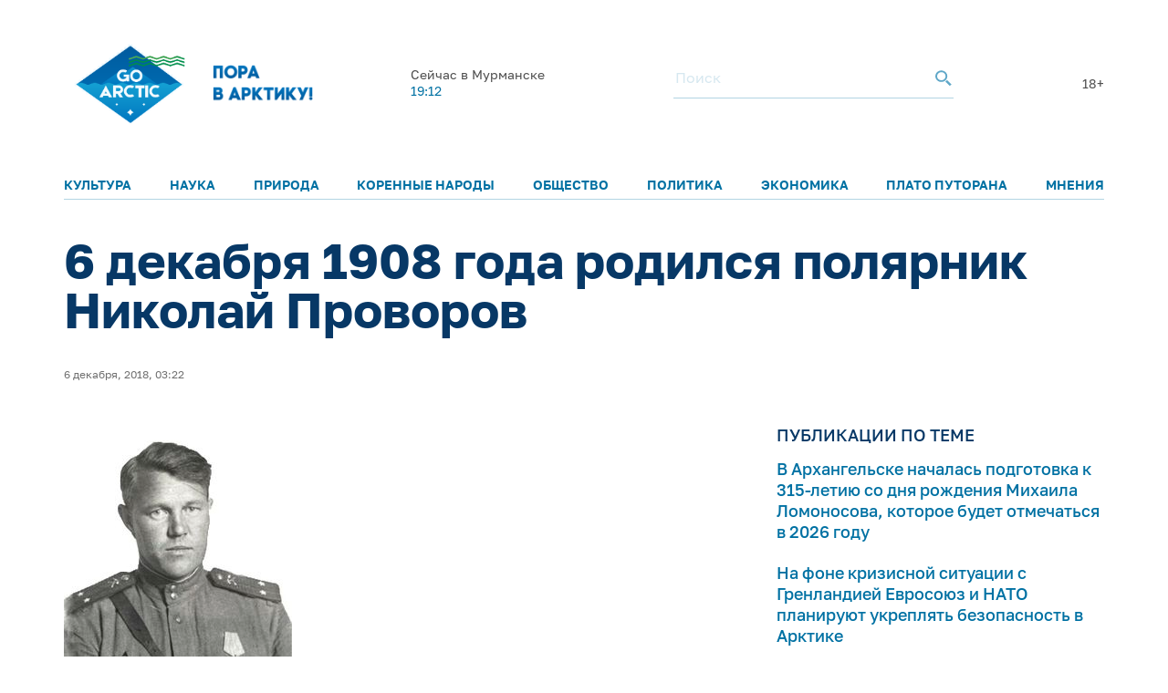

--- FILE ---
content_type: text/html; charset=UTF-8
request_url: https://goarctic.ru/news/6-dekabrya-1908-goda-rodilsya-polyarnik-nikolay-provorov/
body_size: 8538
content:
<!DOCTYPE html>
<html lang="ru">
	<head>
		<meta charset="utf-8">
		<title>6 декабря 1908 года родился полярник Николай Проворов – GoArctic.ru – Портал о развитии Арктики</title>
		<meta content="width=device-width, initial-scale=1.0, maximum-scale=1.0, user-scalable=no" name="viewport">

		<link href="https://fonts.googleapis.com/css?family=Roboto:300,300i,400,400i,500,500i,700,700i&amp;subset=cyrillic-ext" rel="stylesheet">
	
		        <script>window.yaContextCb=window.yaContextCb||[]</script>
        <script src="https://yandex.ru/ads/system/context.js" async></script>


        <link rel="icon" href="/img/favicon16.png" sizes="16x16">
        <link rel="icon" href="/img/favicon32.png" sizes="32x32">
        <link rel="icon" href="/img/favicon64.png" sizes="64x64">
        <script src="/common_v3/js/infinite-scroll.js"></script>
		
				
		<meta property="og:title" content="6 декабря 1908 года родился полярник Николай Проворов – GoArctic.ru – Портал о развитии Арктики">
		<meta property="og:description" content="GoArctic.ru — российский портал о жизни, работе, путешествии в Арктику">
		<meta property="og:type" content="website">
		<meta property="og:url" content="https://goarctic.ru">
		<meta property="og:image" content="https://goarctic.ru/upload/iblock/8dd/8ddc7ccff6e3f2c68be20429ddb0ba34.jpg">
		
		<meta name="twitter:card" content="summary_large_image">
		<meta name="twitter:url" content="http://goarctic.ru/news/6-dekabrya-1908-goda-rodilsya-polyarnik-nikolay-provorov/">
		<meta name="twitter:title" content="6 декабря 1908 года родился полярник Николай Проворов – GoArctic.ru – Портал о развитии Арктики">
		<meta name="twitter:description" content="GoArctic.ru — российский портал о жизни, работе, путешествии в Арктику">
		<meta name="twitter:image" content="https://goarctic.ru/upload/iblock/8dd/8ddc7ccff6e3f2c68be20429ddb0ba34.jpg">
		<meta property="fb:app_id" content="992845954907683">
		
		<meta name="yandex-verification" content="ed014ffd8dbaf338">
		
		<meta http-equiv="Content-Type" content="text/html; charset=UTF-8" />
<meta name="robots" content="index, follow" />
<meta name="keywords" content="Развитие Арктики, информация об Арктике" />
<meta name="description" content="GoArctic.ru — российский портал о жизни, работе, путешествии в Арктику" />
<link href="/local/templates/garc_materials_v3/components/bitrix/news/materials/bitrix/news.detail/.default/style.css?1675677957189" type="text/css"  rel="stylesheet" />
<link href="/local/templates/garc_materials_v3/components/bitrix/news.list/small_in_detail_v2/style.css?1647507069150" type="text/css"  rel="stylesheet" />
<link href="/local/templates/garc_materials_v3/components/bitrix/system.pagenavigation/.default/style.css?1648197702121" type="text/css"  rel="stylesheet" />
<link href="/local/templates/.default/components/bitrix/news.list/header_pogoda_v3/style.css?164794566874" type="text/css"  rel="stylesheet" />
<link href="/common_v3/css/header.css?16484681445691" type="text/css"  data-template-style="true"  rel="stylesheet" />
<link href="/common_v3/css/mailing.css?16481944423171" type="text/css"  data-template-style="true"  rel="stylesheet" />
<link href="/common_v3/css/footer.css?16481948893001" type="text/css"  data-template-style="true"  rel="stylesheet" />
<link href="/common_v2/css/normalize.css?15950054877627" type="text/css"  data-template-style="true"  rel="stylesheet" />
<link href="/common_v2/css/fonts.css?15950054872177" type="text/css"  data-template-style="true"  rel="stylesheet" />
<link href="/common_v2/css/grid.css?159500548712119" type="text/css"  data-template-style="true"  rel="stylesheet" />
<link href="/common_v2/css/jquery.fancybox.css?15950054872853" type="text/css"  data-template-style="true"  rel="stylesheet" />
<link href="/common_v2/css/jquery.mCustomScrollbar.css?159500548754265" type="text/css"  data-template-style="true"  rel="stylesheet" />
<link href="/common_v2/css/effects.css?1595005487439" type="text/css"  data-template-style="true"  rel="stylesheet" />
<link href="/common_v2/css/style.css?172726633446418" type="text/css"  data-template-style="true"  rel="stylesheet" />
<link href="/common_v2/css/responsive.css?164327855615268" type="text/css"  data-template-style="true"  rel="stylesheet" />
<link href="/local/templates/garc_materials_v3/styles.css?16487959111159" type="text/css"  data-template-style="true"  rel="stylesheet" />
<script src="/common_v3/js/vendor.js?1647842665376456"></script>
<script src="/common_v3/js/main.js?164784266512437"></script>
<script src="/local/templates/garc_materials_v3/components/bitrix/news/materials/bitrix/news.detail/.default/script.js?17010718261381"></script>

        <!-- Global site tag (gtag.js) - Google Analytics -->
        <script async src="https://www.googletagmanager.com/gtag/js?id=G-Z915BMBQHJ"></script>
        <script>
            window.dataLayer = window.dataLayer || [];
            function gtag(){dataLayer.push(arguments);}
            gtag('js', new Date());

            gtag('config', 'G-Z915BMBQHJ');
        </script>


        <!-- <script src="http://api-maps.yandex.ru/2.1/?lang=ru_RU" type="text/javascript"></script> -->
	</head>
	<body class="page-main">
    <!-- Yandex.Metrika counter -->
    <script type="text/javascript" >
        (function(m,e,t,r,i,k,a){m[i]=m[i]||function(){(m[i].a=m[i].a||[]).push(arguments)};
            m[i].l=1*new Date();
            for (var j = 0; j < document.scripts.length; j++) {if (document.scripts[j].src === r) { return; }}
            k=e.createElement(t),a=e.getElementsByTagName(t)[0],k.async=1,k.src=r,a.parentNode.insertBefore(k,a)})
        (window, document, "script", "https://mc.yandex.ru/metrika/tag.js", "ym");

        ym(47544787, "init", {
            clickmap:true,
            trackLinks:true,
            accurateTrackBounce:true,
            webvisor:true
        });
    </script>
    <noscript><div><img src="https://mc.yandex.ru/watch/47544787" style="position:absolute; left:-9999px;" alt="" /></div></noscript>
    <!-- /Yandex.Metrika counter -->

		<div id="panel">
					</div>
		<header class="header">
			<div class="container">
				<div class="header__top">
					<div class="header__top-images">
	<a  style="margin-top: 7px;" class="header__logo_new header__logo" href="/">
		<img style="width: 100%;
  max-width: 133px;" src="/img/one.png" alt="Логотип goarctic.ru">
	</a>
	<a class="header__logo" href="http://porarctic.ru" target="_blank"style="display:flex;">
		<img src="/img/left1.png"style="object-fit: contain;max-width: 110px" alt="Логотип Проектного офиса развития Арктики">
	</a>
</div>
<style>
    @media (max-width: 950px) {
        .header__logo_new{
            min-width: 75px;
        }
        .header__top{
            margin-bottom: 0;
        }
        .header{
            padding-top: 0;
        }
        main {
            margin-top: 120px !important;
        }
    }
    @media (max-width: 450px) {
     .header__logo_new{
         min-width: 75px;
     }
        .header__top{
            margin-bottom: 0;
        }
        main {
            margin-top: 110px !important;
        }
    }


</style>					<div class="header__top-info" id="informer-top">
						<!--'start_frame_cache_informer-top'-->													<div class="header__weather _desc-vis" id="bx_3218110189_">
	<p>Сейчас в Мурманске</p>
	<div class="header__weather-info">
					<span>19:12</span>
		
	</div>
</div>													<!--'end_frame_cache_informer-top'-->						<div class="header__search _desc-vis">
	<form action="/search/index.php">
		<input type="text" name="q" placeholder="Поиск">
		<button type="submit">
			<svg class="icon icon-search ">
				<use xlink:href="/common_v3/images/sprites.svg#search"></use>
			</svg>
		</button>
	</form>
</div>						<span class="header-text">18+</span>						<div class="header__burger _mobile-vis js-menu-open">
							<svg class="icon icon-burger">
								<use xlink:href="/common_v3/images/sprites.svg#burger"></use>
							</svg>
						</div>
					</div>
				</div>
				<div class="header__menu js-menu">
	<div class="header__menu-close _mobile-vis js-menu-close">
		<svg class="icon icon-close ">
			<use xlink:href="/common_v3/images/sprites.svg#close"></use>
		</svg>
	</div>
	<div class="header__menu-inner" id="informer-top-mobile">
		<ul class="header__menu-list">
							
				<li>
					<a href="/kultura/">Культура</a>
				</li>
							
				<li>
					<a href="/nauka/">Наука</a>
				</li>
							
				<li>
					<a href="/priroda/">Природа</a>
				</li>
							
				<li>
					<a href="/korennye-narody-severa/">Коренные народы</a>
				</li>
							
				<li>
					<a href="/society/">Общество</a>
				</li>
							
				<li>
					<a href="/politics/">Политика</a>
				</li>
							
				<li>
					<a href="/work/">Экономика</a>
				</li>
							
				<li>
					<a href="/news/?rubrica=164542">Плато Путорана</a>
				</li>
							
				<li>
					<a href="/opinions/">Мнения</a>
				</li>
					</ul>
		<!--'start_frame_cache_informer-top-mobile'-->				<div class="header__weather _mobile-vis" id="bx_651765591_">
	<p>Сейчас в Мурманске</p>
	<div class="header__weather-info">
					<span>19:12</span>
				<span> ˚С</span>
			</div>
</div>				<!--'end_frame_cache_informer-top-mobile'-->        <div class="header__search _mobile-vis">
	<form action="/search/index.php">
		<input type="text" name="q" placeholder="Поиск">
		<button type="submit">
			<svg class="icon icon-search ">
				<use xlink:href="/common_v3/images/sprites.svg#search"></use>
			</svg>
		</button>
	</form>
</div>	</div>
</div>			</div>
		</header>
		<main><div class="post-card">
<div class="post-ajax-card">
    <div class="post-card__part post-card__part_1">
        <div class="cnt post-card__part-cnt">
            <h1>
                6 декабря 1908 года родился полярник Николай Проворов            </h1>
            <h2>
                            </h2>
            <div class="post-card__bar">
                <div class="post-card__grid post-card__grid_1">
                                                        </div>

                <div class="post-card__grid post-card__grid_2">
                    <div class="post-card__grid-item">
                                                    <div class="author-mini author-mini_type-1 post-card__author">
                                <div class="author-mini__data">
                                    <div class="author-mini__text">
                                        6 декабря, 2018, 03:22                                    </div>
                                </div>
                            </div>
                                            </div>
<!--                    -->                                    </div>
            </div>
        </div>
    </div>
    <div class="post-card__part post-card__part_2">
        <div class="cnt post-card__part-cnt">
            <div class="post-card__grid post-card__grid_3">
                <div class="post-card__grid-item post-card__grid-item_1">
                    <div class="post-card__text">
                        <div class="picture post-card__picture" itemscope itemtype="http://schema.org/ImageObject">
                            <img src="/upload/iblock/8dd/8ddc7ccff6e3f2c68be20429ddb0ba34.jpg"
                                 alt="6 декабря 1908 года родился полярник Николай Проворов"
                                 title="6 декабря 1908 года родился полярник Николай Проворов" itemprop="contentUrl"/>
                            <meta itemprop="name" content="6 декабря 1908 года родился полярник Николай Проворов">
                                                    </div>

                        <p>
	<b>Арктический календарь</b>
</p>
<p>
	 Николай Васильевич Проворов (1908-1994) окончил географический факультет Ленинградского университета. С 1934 по 1939 работал в Научно-исследовательском институте полярного земледелия, животноводства и промыслового хозяйства. Ходил в экспедиции на ледокольных пароходах «Садко», «Георгий Седов» и «Малыгин». Зоолог Беломорской зверобойной экспедиции в арктическом научно-исследовательском институте Главного управления Северного морского пути. Участник и руководитель Арктических научных экспедиций в сложнейших условиях зимовки на полярных станциях. Выдающийся охотовед и зоолог. Директор и основатель Западного филиала Всесоюзного научно-исследовательского института охотничьего хозяйства и звероводства имени Б.М. Житкова.
</p>                    </div>
<!--                    -->                </div>
                                    <div class="post-card__grid-item post-card__grid-item_2">
                        <div class="post-card__grid-item-inner area-tooltips">
                                                        <div class="links post-card__links-relative">
	<div class="links__head">
		<div class="title-a links__title">
			публикации по теме
		</div>
	</div>
	<div class="links__list">
								<div class="links__item" id="bx_1373509569_247580">
				<a href="/kultura/v-arkhangelske-nachalas-podgotovka-k-315-letiyu-so-dnya-rozhdeniya-mikhaila-lomonosova-kotoroe-budet/" class="links__link">
					В Архангельске началась подготовка к 315-летию со дня рождения Михаила Ломоносова, которое будет отмечаться в 2026 году				</a>
			</div>
								<div class="links__item" id="bx_1373509569_247579">
				<a href="/politics/na-fone-krizisnoy-situatsii-s-grenlandiey-evrosoyuz-i-nato-planiruyut-ukreplyat-bezopasnost-v-arktik/" class="links__link">
					На фоне кризисной ситуации с Гренландией Евросоюз и НАТО планируют  укреплять безопасность в Арктике				</a>
			</div>
								<div class="links__item" id="bx_1373509569_247578">
				<a href="/society/tri-proekta-iz-arkticheskikh-regionov-stali-pobeditelyami-premii-kommunikatsionnykh-praktik-v-oblast/" class="links__link">
					Три проекта из арктических регионов стали победителями премии коммуникационных практик в области туризма «РУПОР»				</a>
			</div>
			</div>
</div>
                            
<div class="subscribe subscribe_1 post-card__subscribe">
	<form action="/about/subscr_edit.php" method="post" class="subscribe__form">
		<input type="hidden" name="sessid" id="sessid" value="ef7720544406086b14b63c2d4ea0e276" />					<input type="checkbox" name="RUB_ID[]" value="1"  checked style="display:none;" />
				<div class="subscribe__title">
			Лучшие материалы недели и обзоры новостей можно получать по электронной почте.
		</div>
		<div class="subscribe__fields">
			<div class="field-form subscribe__input input-validate">
				<input type="email" name="EMAIL" value="" placeholder="Электронная почта" class="field-form__input-text subscribe__input-text" data-required="true" data-validate-type="email"/>
			</div>
			<button type="submit" class="button-style-reset button-b subscribe__button-submit" name="Save" value="Добавить">
				Подписаться
			</button>
		</div>
		<input type="hidden" name="PostAction" value="Add" />
		<input type="hidden" name="ID" value="" />
					</form>
	<div class="subscribe__result subscribe__result_success">
		Подписка оформлена, спасибо!
	</div>
</div>
                            <div id="yandex_rtb_R-A-16081808-5" style="margin-top: 30px;"></div>
                            <script>
                                window.yaContextCb.push(() => {
                                    Ya.Context.AdvManager.render({
                                        "blockId": "R-A-16081808-5",
                                        "renderTo": "yandex_rtb_R-A-16081808-5"
                                    })
                                })
                            </script>

                        </div>
                    </div>
                            </div>
            <!-- Yandex.RTB R-A-16081808-4 -->
            <div id="yandex_rtb_R-A-16081808-4"style="margin-top: 50px;"></div>
            <script>
                window.yaContextCb.push(() => {
                    Ya.Context.AdvManager.render({
                        "blockId": "R-A-16081808-4",
                        "renderTo": "yandex_rtb_R-A-16081808-4"
                    })
                })
            </script>

                                        	<div class="posts post-card__posts-relative">
		<div class="posts__head">
			<div class="title-a posts__title">
				далее в рубрике
			</div>
		</div>
		<div class="posts__grid posts__grid_1">
												<div class="posts__grid-item posts__grid-item_sm-x-12" id="bx_3485106786_247503">
						<a href="/news/v-tsentre-sovremennogo-iskusstva-murmanska-otkrylas-vystavka-keramiki/" class="post-mini">
														<div class="post-mini__picture" style="background-image: url('/upload/iblock/b4b/8j4mvfrdx41ci48fhvir0ul12wa29imw.jpeg');"></div>
							<div class="post-mini__data">
								<div class="post-mini__title">
									В Центре современного искусства Мурманска открылась выставка керамики								</div>
								<div class="post-mini__text">
																			Особенность её в том, что выставка – инклюзивная									 
								</div>

								<div class="post-mini__grid post-mini__grid_1">
									<div class="post-mini__grid-item post-mini__grid-item_1">
																			</div>
									<div class="post-mini__grid-item post-mini__grid-item_2">
																			</div>
								</div>
							</div>
						</a>
					</div>
												<div class="posts__grid-item posts__grid-item_sm-x-12" id="bx_3485106786_247490">
						<a href="/news/vystavka-energiya-atoma-otkrylas-v-rossiyskom-gosudarstvennom-muzee-arktiki-i-antarktiki-/" class="post-mini">
														<div class="post-mini__picture" style="background-image: url('/upload/iblock/146/1d5q5937a3s4gcfmpojhwe5pxh9ofwg4.jpg');"></div>
							<div class="post-mini__data">
								<div class="post-mini__title">
									Выставка «Энергия атома» открылась в Российском государственном музее Арктики и Антарктики 								</div>
								<div class="post-mini__text">
																			В организации выставки приняли участие «Росатом», «Атомфлот», «Балтийский завод» и другие флагманы отечественной атомной и судостроительной промышленности									 
								</div>

								<div class="post-mini__grid post-mini__grid_1">
									<div class="post-mini__grid-item post-mini__grid-item_1">
																			</div>
									<div class="post-mini__grid-item post-mini__grid-item_2">
																			</div>
								</div>
							</div>
						</a>
					</div>
												<div class="posts__grid-item posts__grid-item_sm-x-12" id="bx_3485106786_247431">
						<a href="/news/kniga-kolguev-puteshestvie-na-krylyakh-vremeni-predstavlena-v-naryan-mare/" class="post-mini">
														<div class="post-mini__picture" style="background-image: url('/upload/iblock/1a2/sstwy5420b94jmo989ircl2jfnljbcuf.jpg');"></div>
							<div class="post-mini__data">
								<div class="post-mini__title">
									Книга «Колгуев. Путешествие на крыльях времени» представлена в Нарьян-Маре								</div>
								<div class="post-mini__text">
																			Уроженка острова Юлия Ледкова работала над ней шесть лет									 
								</div>

								<div class="post-mini__grid post-mini__grid_1">
									<div class="post-mini__grid-item post-mini__grid-item_1">
																			</div>
									<div class="post-mini__grid-item post-mini__grid-item_2">
																			</div>
								</div>
							</div>
						</a>
					</div>
					</div>
	</div>

                    </div>
    </div>
            <a class="pagination__next" href="/news/v-tsentre-sovremennogo-iskusstva-murmanska-otkrylas-vystavka-keramiki/" style="display: none;">Next</a>

</div>

<script type="application/ld+json">
{
	"@context": "http://schema.org",
	"@type": "Article",
	"headline": "6 декабря 1908 года родился полярник Николай Проворов",
	"datePublished": "1970-01-01",
	"description": "GoArctic.ru — российский портал о жизни, работе, путешествии в Арктику",
	"image": [
		"https://goarctic.ru/upload/iblock/8dd/8ddc7ccff6e3f2c68be20429ddb0ba34.jpg"
	],
	"author": {
		"@type": "Person",
		"name": ""
	},
	"publisher": {
		"@type": "Organization",
		"name": "Go Arctic",
		"logo": {
			"@type": "ImageObject",
			"url": "https://goarctic.ru/common_v2/img/logo.png"
		}
	}
}

</script>

</div>
<div class="page-load-status">
    <img src="/common_v3/images/svg/745.svg">
</div>
<style>
    .post-card__social-links-share{
        margin-bottom: 30px;
    }
</style><br>		</main>
		<footer class="footer">
			<div class="container">
				<div class="footer__row">
					<div class="footer__main">
						<div class="footer__logo">
 <img alt="Логотип goarctic.ru" src="/common_v3/images/svg/go_logo.png"style="max-width: 150px;">
</div>						<div class="footer__mailing">
    <p>Наша рассылка: лучшие материалы недели и&nbsp;обзоры новостей</p>

    <style>
        .grecaptcha-badge{
            display: none!important;
        }
    </style>
    <script src="https://www.google.com/recaptcha/enterprise.js?render=6LdCCSopAAAAAEovHx-c3Fo5gJAvXloM6fW4kPMm" async></script>
    <script>

    </script>
    <form action="/about/subscr_edit.php"  class="form_subsribe" method="post">
        <input type="hidden" class="token" name="g_recaptcha_response">

        <input type="hidden" name="sessid" id="sessid_1" value="ef7720544406086b14b63c2d4ea0e276" />        <div class="mailing__input">
            <input type="text" name="EMAIL" value="" placeholder="Введите e-mail">
        </div>
        <div class="mailing__button">
            <button type="submit">Подписаться</button>
        </div>
    </form>
    <p>Подписываясь на&nbsp;рассылку вы&nbsp;соглашаетесь с&nbsp;нашей <a href="/partners/">политикой конфиденциальности</a> и<a target="_blank" href="/Политика в отношении обработки персональных данных.pdf"> политикой обработки персональных данных</a></p>
</div>

<script>

    $('.form_subsribe').on('submit',function (e){
        if ($('.token').val()=='') {
            e.preventDefault();
            grecaptcha.enterprise.ready(function () {
                grecaptcha.enterprise.execute('6LdCCSopAAAAAEovHx-c3Fo5gJAvXloM6fW4kPMm', {action: 'subscribe'}).then(
                    function (token) {
                        $('.token').val(token);
                        $('.form_subsribe').submit()
                    });
            });

            return false;

        }
    })


</script>						<div class="footer__soc">
							<ul>
	<li>
		<a href="https://vk.com/goarctic" target="_blank">
            <img src="/include/footer/vk.svg" alt=""style="max-width: 30px">

        </a>
	</li>
    <li>
        <a href="https://t.me/goarctic" target="_blank">
            <img src="/include/footer/tg.svg" alt=""style="max-width: 30px">

        </a>
    </li>
    <li>
        <a href="https://dzen.ru/goarctic" target="_blank">
            <img src="/include/footer/dzen.svg" alt=""style="max-width: 30px">

        </a>
    </li>
	<li>
		<a href="https://ok.ru/goarctic" target="_blank">
            <img src="/include/footer/ok.svg" alt=""style="max-width: 30px">

        </a>
	</li>
	<li>
		<a href="https://www.youtube.com/channel/UCJlgdj_QxqCrkws1rStuYRQ" target="_blank">
            <img src="/include/footer/yt.svg" alt=""style="max-width: 30px">

        </a>
	</li>
    <li>
		<a href="https://rutube.ru/channel/23904123/" target="_blank">
            <img src="/include/footer/rt.svg" alt=""style="max-width: 30px">
		</a>
	</li>


</ul>
<style>
    .footer__soc{
        margin-left: 0;
    }
</style>						</div>
					</div>
					<div class="footer__menu">
						<div class="footer__menu-col">
	<div class="footer__menu-title _mob-hide">О нас</div>
	<ul class="_mob-row">
								<li>
				<a href="/about/">О проекте</a>
			</li>
								<li>
				<a href="/experts/">Авторы</a>
			</li>
								<li>
				<a href="/partners/">Партнеры</a>
			</li>
			</ul>
</div>						<div class="footer__menu-col _mob-hide">
	<div class="footer__menu-title">Рубрики</div>
	<ul>
		
			<li class="active">
				<a href="/news/">Новости</a>
			</li>
		
			<li>
				<a href="/experts/aleksandr-stotskiy/">Арктика сегодня</a>
			</li>
		
			<li>
				<a href="/politics/">Политика</a>
			</li>
		
			<li>
				<a href="/work/">Экономика</a>
			</li>
		
			<li>
				<a href="/society/">Общество</a>
			</li>
		
			<li>
				<a href="/nauka-i-kultura/">Наука и культура</a>
			</li>
		
			<li>
				<a href="/priroda/">Природа</a>
			</li>
			</ul>
</div>							<div class="footer__menu-col">
	<div class="footer__menu-title">Проекты ПОРА</div>
	<ul>
								<li>
				<a href="https://porarctic.ru/ru/" target="_blank">Сайт ПОРА</a>
			</li>
								<li>
				<a href="https://polarindex.ru/" target="_blank">Полярный индекс</a>
			</li>
								<li>
				<a href="https://t.me/porarabota" target="_blank">Центр подходящей работы в Арктике</a>
			</li>
								<li>
				<a href="https://porarctic.ru/ru/projects/dk/" target="_blank">Дискуссионный клуб</a>
			</li>
								<li>
				<a href="https://vk.com/barentslab" target="_blank">Лаборатория устойчивого развития</a>
			</li>
								<li>
				<a href="https://стратегиянорильска.рф/" target="_blank">Стратегия Норильска</a>
			</li>
								<li>
				<a href="https://dieta.goarctic.ru/" target="_blank">Арктическая диета</a>
			</li>
								<li>
				<a href="https://strategy.arctic2035.ru/" target="_blank">Стратегия Арктика-2035</a>
			</li>
								<li>
				<a href="https://hraniteliarktiki.goarctic.ru/" target="_blank">Хранители Арктики</a>
			</li>
								<li>
				<a href="https://avolonter.ru/" target="_blank">Арктический волонтер</a>
			</li>
			</ul>
</div>						</div>
					<div class="footer__info">
						<div class="footer__logo">
	<a href="https://porarctic.ru" target="_blank">
		<img src="/common_v3/images/svg/pora_logo.svg" alt="Логотип Проектного офиса развития Арктики">
	</a>
</div>						<p>
	Регистрационный номер&nbsp;Эл&nbsp;№&nbsp;ФС&nbsp;77-81091 от&nbsp;08.06.2021.
</p>

<p>
Предложить материал для публикации – <a href="mailto:go@porarctic.ru">go@porarctic.ru</a>.
</p>

<p>
	 © 2026 <a href="https://porarctic.ru" target="_blank" class="copyright-link">Экспертный центр ПОРА</a>
</p>
<p>
	 Проектный офис развития Арктики создан для поддержки проектов развития Арктической зоны&nbsp;РФ.&nbsp;Мы&nbsp;реализуем программы по&nbsp;всей территории Арктики, поддерживаем молодых ученых и&nbsp;распространяем информацию о&nbsp;Крайнем Севере среди широкой аудитории.
</p>						<p>119049, Москва, ул. Коровий Вал, д.7, с.1<br>
Телефон редакции: <a href="tel:79250503377">+7 (925) 050-33-77</a></p>						<p>
 <a class="copyright-link" href="https://libercode.ru" target="_blank"> Поддержка сайта by LiberCode.ru</a>
</p>					</div>
				</div>
			</div>
            <style>
                .header__menu-list{
                    font-size: 14px;
                }
            </style>
		</footer>
        <!-- Yandex.RTB R-A-16081808-1 -->
        <script>
            window.yaContextCb.push(() => {
                Ya.Context.AdvManager.render({
                    "blockId": "R-A-16081808-1",
                    "type": "floorAd",
                    "platform": "desktop"
                })
            })
        </script>
        <!-- Yandex.RTB R-A-16081808-2 -->
        <script>
            window.yaContextCb.push(() => {
                Ya.Context.AdvManager.render({
                    "blockId": "R-A-16081808-2",
                    "type": "floorAd",
                    "platform": "touch"
                })
            })
        </script>

        </body>
</html>

--- FILE ---
content_type: text/html; charset=utf-8
request_url: https://www.google.com/recaptcha/enterprise/anchor?ar=1&k=6LdCCSopAAAAAEovHx-c3Fo5gJAvXloM6fW4kPMm&co=aHR0cHM6Ly9nb2FyY3RpYy5ydTo0NDM.&hl=en&v=PoyoqOPhxBO7pBk68S4YbpHZ&size=invisible&anchor-ms=20000&execute-ms=30000&cb=st1urd4nfcju
body_size: 48716
content:
<!DOCTYPE HTML><html dir="ltr" lang="en"><head><meta http-equiv="Content-Type" content="text/html; charset=UTF-8">
<meta http-equiv="X-UA-Compatible" content="IE=edge">
<title>reCAPTCHA</title>
<style type="text/css">
/* cyrillic-ext */
@font-face {
  font-family: 'Roboto';
  font-style: normal;
  font-weight: 400;
  font-stretch: 100%;
  src: url(//fonts.gstatic.com/s/roboto/v48/KFO7CnqEu92Fr1ME7kSn66aGLdTylUAMa3GUBHMdazTgWw.woff2) format('woff2');
  unicode-range: U+0460-052F, U+1C80-1C8A, U+20B4, U+2DE0-2DFF, U+A640-A69F, U+FE2E-FE2F;
}
/* cyrillic */
@font-face {
  font-family: 'Roboto';
  font-style: normal;
  font-weight: 400;
  font-stretch: 100%;
  src: url(//fonts.gstatic.com/s/roboto/v48/KFO7CnqEu92Fr1ME7kSn66aGLdTylUAMa3iUBHMdazTgWw.woff2) format('woff2');
  unicode-range: U+0301, U+0400-045F, U+0490-0491, U+04B0-04B1, U+2116;
}
/* greek-ext */
@font-face {
  font-family: 'Roboto';
  font-style: normal;
  font-weight: 400;
  font-stretch: 100%;
  src: url(//fonts.gstatic.com/s/roboto/v48/KFO7CnqEu92Fr1ME7kSn66aGLdTylUAMa3CUBHMdazTgWw.woff2) format('woff2');
  unicode-range: U+1F00-1FFF;
}
/* greek */
@font-face {
  font-family: 'Roboto';
  font-style: normal;
  font-weight: 400;
  font-stretch: 100%;
  src: url(//fonts.gstatic.com/s/roboto/v48/KFO7CnqEu92Fr1ME7kSn66aGLdTylUAMa3-UBHMdazTgWw.woff2) format('woff2');
  unicode-range: U+0370-0377, U+037A-037F, U+0384-038A, U+038C, U+038E-03A1, U+03A3-03FF;
}
/* math */
@font-face {
  font-family: 'Roboto';
  font-style: normal;
  font-weight: 400;
  font-stretch: 100%;
  src: url(//fonts.gstatic.com/s/roboto/v48/KFO7CnqEu92Fr1ME7kSn66aGLdTylUAMawCUBHMdazTgWw.woff2) format('woff2');
  unicode-range: U+0302-0303, U+0305, U+0307-0308, U+0310, U+0312, U+0315, U+031A, U+0326-0327, U+032C, U+032F-0330, U+0332-0333, U+0338, U+033A, U+0346, U+034D, U+0391-03A1, U+03A3-03A9, U+03B1-03C9, U+03D1, U+03D5-03D6, U+03F0-03F1, U+03F4-03F5, U+2016-2017, U+2034-2038, U+203C, U+2040, U+2043, U+2047, U+2050, U+2057, U+205F, U+2070-2071, U+2074-208E, U+2090-209C, U+20D0-20DC, U+20E1, U+20E5-20EF, U+2100-2112, U+2114-2115, U+2117-2121, U+2123-214F, U+2190, U+2192, U+2194-21AE, U+21B0-21E5, U+21F1-21F2, U+21F4-2211, U+2213-2214, U+2216-22FF, U+2308-230B, U+2310, U+2319, U+231C-2321, U+2336-237A, U+237C, U+2395, U+239B-23B7, U+23D0, U+23DC-23E1, U+2474-2475, U+25AF, U+25B3, U+25B7, U+25BD, U+25C1, U+25CA, U+25CC, U+25FB, U+266D-266F, U+27C0-27FF, U+2900-2AFF, U+2B0E-2B11, U+2B30-2B4C, U+2BFE, U+3030, U+FF5B, U+FF5D, U+1D400-1D7FF, U+1EE00-1EEFF;
}
/* symbols */
@font-face {
  font-family: 'Roboto';
  font-style: normal;
  font-weight: 400;
  font-stretch: 100%;
  src: url(//fonts.gstatic.com/s/roboto/v48/KFO7CnqEu92Fr1ME7kSn66aGLdTylUAMaxKUBHMdazTgWw.woff2) format('woff2');
  unicode-range: U+0001-000C, U+000E-001F, U+007F-009F, U+20DD-20E0, U+20E2-20E4, U+2150-218F, U+2190, U+2192, U+2194-2199, U+21AF, U+21E6-21F0, U+21F3, U+2218-2219, U+2299, U+22C4-22C6, U+2300-243F, U+2440-244A, U+2460-24FF, U+25A0-27BF, U+2800-28FF, U+2921-2922, U+2981, U+29BF, U+29EB, U+2B00-2BFF, U+4DC0-4DFF, U+FFF9-FFFB, U+10140-1018E, U+10190-1019C, U+101A0, U+101D0-101FD, U+102E0-102FB, U+10E60-10E7E, U+1D2C0-1D2D3, U+1D2E0-1D37F, U+1F000-1F0FF, U+1F100-1F1AD, U+1F1E6-1F1FF, U+1F30D-1F30F, U+1F315, U+1F31C, U+1F31E, U+1F320-1F32C, U+1F336, U+1F378, U+1F37D, U+1F382, U+1F393-1F39F, U+1F3A7-1F3A8, U+1F3AC-1F3AF, U+1F3C2, U+1F3C4-1F3C6, U+1F3CA-1F3CE, U+1F3D4-1F3E0, U+1F3ED, U+1F3F1-1F3F3, U+1F3F5-1F3F7, U+1F408, U+1F415, U+1F41F, U+1F426, U+1F43F, U+1F441-1F442, U+1F444, U+1F446-1F449, U+1F44C-1F44E, U+1F453, U+1F46A, U+1F47D, U+1F4A3, U+1F4B0, U+1F4B3, U+1F4B9, U+1F4BB, U+1F4BF, U+1F4C8-1F4CB, U+1F4D6, U+1F4DA, U+1F4DF, U+1F4E3-1F4E6, U+1F4EA-1F4ED, U+1F4F7, U+1F4F9-1F4FB, U+1F4FD-1F4FE, U+1F503, U+1F507-1F50B, U+1F50D, U+1F512-1F513, U+1F53E-1F54A, U+1F54F-1F5FA, U+1F610, U+1F650-1F67F, U+1F687, U+1F68D, U+1F691, U+1F694, U+1F698, U+1F6AD, U+1F6B2, U+1F6B9-1F6BA, U+1F6BC, U+1F6C6-1F6CF, U+1F6D3-1F6D7, U+1F6E0-1F6EA, U+1F6F0-1F6F3, U+1F6F7-1F6FC, U+1F700-1F7FF, U+1F800-1F80B, U+1F810-1F847, U+1F850-1F859, U+1F860-1F887, U+1F890-1F8AD, U+1F8B0-1F8BB, U+1F8C0-1F8C1, U+1F900-1F90B, U+1F93B, U+1F946, U+1F984, U+1F996, U+1F9E9, U+1FA00-1FA6F, U+1FA70-1FA7C, U+1FA80-1FA89, U+1FA8F-1FAC6, U+1FACE-1FADC, U+1FADF-1FAE9, U+1FAF0-1FAF8, U+1FB00-1FBFF;
}
/* vietnamese */
@font-face {
  font-family: 'Roboto';
  font-style: normal;
  font-weight: 400;
  font-stretch: 100%;
  src: url(//fonts.gstatic.com/s/roboto/v48/KFO7CnqEu92Fr1ME7kSn66aGLdTylUAMa3OUBHMdazTgWw.woff2) format('woff2');
  unicode-range: U+0102-0103, U+0110-0111, U+0128-0129, U+0168-0169, U+01A0-01A1, U+01AF-01B0, U+0300-0301, U+0303-0304, U+0308-0309, U+0323, U+0329, U+1EA0-1EF9, U+20AB;
}
/* latin-ext */
@font-face {
  font-family: 'Roboto';
  font-style: normal;
  font-weight: 400;
  font-stretch: 100%;
  src: url(//fonts.gstatic.com/s/roboto/v48/KFO7CnqEu92Fr1ME7kSn66aGLdTylUAMa3KUBHMdazTgWw.woff2) format('woff2');
  unicode-range: U+0100-02BA, U+02BD-02C5, U+02C7-02CC, U+02CE-02D7, U+02DD-02FF, U+0304, U+0308, U+0329, U+1D00-1DBF, U+1E00-1E9F, U+1EF2-1EFF, U+2020, U+20A0-20AB, U+20AD-20C0, U+2113, U+2C60-2C7F, U+A720-A7FF;
}
/* latin */
@font-face {
  font-family: 'Roboto';
  font-style: normal;
  font-weight: 400;
  font-stretch: 100%;
  src: url(//fonts.gstatic.com/s/roboto/v48/KFO7CnqEu92Fr1ME7kSn66aGLdTylUAMa3yUBHMdazQ.woff2) format('woff2');
  unicode-range: U+0000-00FF, U+0131, U+0152-0153, U+02BB-02BC, U+02C6, U+02DA, U+02DC, U+0304, U+0308, U+0329, U+2000-206F, U+20AC, U+2122, U+2191, U+2193, U+2212, U+2215, U+FEFF, U+FFFD;
}
/* cyrillic-ext */
@font-face {
  font-family: 'Roboto';
  font-style: normal;
  font-weight: 500;
  font-stretch: 100%;
  src: url(//fonts.gstatic.com/s/roboto/v48/KFO7CnqEu92Fr1ME7kSn66aGLdTylUAMa3GUBHMdazTgWw.woff2) format('woff2');
  unicode-range: U+0460-052F, U+1C80-1C8A, U+20B4, U+2DE0-2DFF, U+A640-A69F, U+FE2E-FE2F;
}
/* cyrillic */
@font-face {
  font-family: 'Roboto';
  font-style: normal;
  font-weight: 500;
  font-stretch: 100%;
  src: url(//fonts.gstatic.com/s/roboto/v48/KFO7CnqEu92Fr1ME7kSn66aGLdTylUAMa3iUBHMdazTgWw.woff2) format('woff2');
  unicode-range: U+0301, U+0400-045F, U+0490-0491, U+04B0-04B1, U+2116;
}
/* greek-ext */
@font-face {
  font-family: 'Roboto';
  font-style: normal;
  font-weight: 500;
  font-stretch: 100%;
  src: url(//fonts.gstatic.com/s/roboto/v48/KFO7CnqEu92Fr1ME7kSn66aGLdTylUAMa3CUBHMdazTgWw.woff2) format('woff2');
  unicode-range: U+1F00-1FFF;
}
/* greek */
@font-face {
  font-family: 'Roboto';
  font-style: normal;
  font-weight: 500;
  font-stretch: 100%;
  src: url(//fonts.gstatic.com/s/roboto/v48/KFO7CnqEu92Fr1ME7kSn66aGLdTylUAMa3-UBHMdazTgWw.woff2) format('woff2');
  unicode-range: U+0370-0377, U+037A-037F, U+0384-038A, U+038C, U+038E-03A1, U+03A3-03FF;
}
/* math */
@font-face {
  font-family: 'Roboto';
  font-style: normal;
  font-weight: 500;
  font-stretch: 100%;
  src: url(//fonts.gstatic.com/s/roboto/v48/KFO7CnqEu92Fr1ME7kSn66aGLdTylUAMawCUBHMdazTgWw.woff2) format('woff2');
  unicode-range: U+0302-0303, U+0305, U+0307-0308, U+0310, U+0312, U+0315, U+031A, U+0326-0327, U+032C, U+032F-0330, U+0332-0333, U+0338, U+033A, U+0346, U+034D, U+0391-03A1, U+03A3-03A9, U+03B1-03C9, U+03D1, U+03D5-03D6, U+03F0-03F1, U+03F4-03F5, U+2016-2017, U+2034-2038, U+203C, U+2040, U+2043, U+2047, U+2050, U+2057, U+205F, U+2070-2071, U+2074-208E, U+2090-209C, U+20D0-20DC, U+20E1, U+20E5-20EF, U+2100-2112, U+2114-2115, U+2117-2121, U+2123-214F, U+2190, U+2192, U+2194-21AE, U+21B0-21E5, U+21F1-21F2, U+21F4-2211, U+2213-2214, U+2216-22FF, U+2308-230B, U+2310, U+2319, U+231C-2321, U+2336-237A, U+237C, U+2395, U+239B-23B7, U+23D0, U+23DC-23E1, U+2474-2475, U+25AF, U+25B3, U+25B7, U+25BD, U+25C1, U+25CA, U+25CC, U+25FB, U+266D-266F, U+27C0-27FF, U+2900-2AFF, U+2B0E-2B11, U+2B30-2B4C, U+2BFE, U+3030, U+FF5B, U+FF5D, U+1D400-1D7FF, U+1EE00-1EEFF;
}
/* symbols */
@font-face {
  font-family: 'Roboto';
  font-style: normal;
  font-weight: 500;
  font-stretch: 100%;
  src: url(//fonts.gstatic.com/s/roboto/v48/KFO7CnqEu92Fr1ME7kSn66aGLdTylUAMaxKUBHMdazTgWw.woff2) format('woff2');
  unicode-range: U+0001-000C, U+000E-001F, U+007F-009F, U+20DD-20E0, U+20E2-20E4, U+2150-218F, U+2190, U+2192, U+2194-2199, U+21AF, U+21E6-21F0, U+21F3, U+2218-2219, U+2299, U+22C4-22C6, U+2300-243F, U+2440-244A, U+2460-24FF, U+25A0-27BF, U+2800-28FF, U+2921-2922, U+2981, U+29BF, U+29EB, U+2B00-2BFF, U+4DC0-4DFF, U+FFF9-FFFB, U+10140-1018E, U+10190-1019C, U+101A0, U+101D0-101FD, U+102E0-102FB, U+10E60-10E7E, U+1D2C0-1D2D3, U+1D2E0-1D37F, U+1F000-1F0FF, U+1F100-1F1AD, U+1F1E6-1F1FF, U+1F30D-1F30F, U+1F315, U+1F31C, U+1F31E, U+1F320-1F32C, U+1F336, U+1F378, U+1F37D, U+1F382, U+1F393-1F39F, U+1F3A7-1F3A8, U+1F3AC-1F3AF, U+1F3C2, U+1F3C4-1F3C6, U+1F3CA-1F3CE, U+1F3D4-1F3E0, U+1F3ED, U+1F3F1-1F3F3, U+1F3F5-1F3F7, U+1F408, U+1F415, U+1F41F, U+1F426, U+1F43F, U+1F441-1F442, U+1F444, U+1F446-1F449, U+1F44C-1F44E, U+1F453, U+1F46A, U+1F47D, U+1F4A3, U+1F4B0, U+1F4B3, U+1F4B9, U+1F4BB, U+1F4BF, U+1F4C8-1F4CB, U+1F4D6, U+1F4DA, U+1F4DF, U+1F4E3-1F4E6, U+1F4EA-1F4ED, U+1F4F7, U+1F4F9-1F4FB, U+1F4FD-1F4FE, U+1F503, U+1F507-1F50B, U+1F50D, U+1F512-1F513, U+1F53E-1F54A, U+1F54F-1F5FA, U+1F610, U+1F650-1F67F, U+1F687, U+1F68D, U+1F691, U+1F694, U+1F698, U+1F6AD, U+1F6B2, U+1F6B9-1F6BA, U+1F6BC, U+1F6C6-1F6CF, U+1F6D3-1F6D7, U+1F6E0-1F6EA, U+1F6F0-1F6F3, U+1F6F7-1F6FC, U+1F700-1F7FF, U+1F800-1F80B, U+1F810-1F847, U+1F850-1F859, U+1F860-1F887, U+1F890-1F8AD, U+1F8B0-1F8BB, U+1F8C0-1F8C1, U+1F900-1F90B, U+1F93B, U+1F946, U+1F984, U+1F996, U+1F9E9, U+1FA00-1FA6F, U+1FA70-1FA7C, U+1FA80-1FA89, U+1FA8F-1FAC6, U+1FACE-1FADC, U+1FADF-1FAE9, U+1FAF0-1FAF8, U+1FB00-1FBFF;
}
/* vietnamese */
@font-face {
  font-family: 'Roboto';
  font-style: normal;
  font-weight: 500;
  font-stretch: 100%;
  src: url(//fonts.gstatic.com/s/roboto/v48/KFO7CnqEu92Fr1ME7kSn66aGLdTylUAMa3OUBHMdazTgWw.woff2) format('woff2');
  unicode-range: U+0102-0103, U+0110-0111, U+0128-0129, U+0168-0169, U+01A0-01A1, U+01AF-01B0, U+0300-0301, U+0303-0304, U+0308-0309, U+0323, U+0329, U+1EA0-1EF9, U+20AB;
}
/* latin-ext */
@font-face {
  font-family: 'Roboto';
  font-style: normal;
  font-weight: 500;
  font-stretch: 100%;
  src: url(//fonts.gstatic.com/s/roboto/v48/KFO7CnqEu92Fr1ME7kSn66aGLdTylUAMa3KUBHMdazTgWw.woff2) format('woff2');
  unicode-range: U+0100-02BA, U+02BD-02C5, U+02C7-02CC, U+02CE-02D7, U+02DD-02FF, U+0304, U+0308, U+0329, U+1D00-1DBF, U+1E00-1E9F, U+1EF2-1EFF, U+2020, U+20A0-20AB, U+20AD-20C0, U+2113, U+2C60-2C7F, U+A720-A7FF;
}
/* latin */
@font-face {
  font-family: 'Roboto';
  font-style: normal;
  font-weight: 500;
  font-stretch: 100%;
  src: url(//fonts.gstatic.com/s/roboto/v48/KFO7CnqEu92Fr1ME7kSn66aGLdTylUAMa3yUBHMdazQ.woff2) format('woff2');
  unicode-range: U+0000-00FF, U+0131, U+0152-0153, U+02BB-02BC, U+02C6, U+02DA, U+02DC, U+0304, U+0308, U+0329, U+2000-206F, U+20AC, U+2122, U+2191, U+2193, U+2212, U+2215, U+FEFF, U+FFFD;
}
/* cyrillic-ext */
@font-face {
  font-family: 'Roboto';
  font-style: normal;
  font-weight: 900;
  font-stretch: 100%;
  src: url(//fonts.gstatic.com/s/roboto/v48/KFO7CnqEu92Fr1ME7kSn66aGLdTylUAMa3GUBHMdazTgWw.woff2) format('woff2');
  unicode-range: U+0460-052F, U+1C80-1C8A, U+20B4, U+2DE0-2DFF, U+A640-A69F, U+FE2E-FE2F;
}
/* cyrillic */
@font-face {
  font-family: 'Roboto';
  font-style: normal;
  font-weight: 900;
  font-stretch: 100%;
  src: url(//fonts.gstatic.com/s/roboto/v48/KFO7CnqEu92Fr1ME7kSn66aGLdTylUAMa3iUBHMdazTgWw.woff2) format('woff2');
  unicode-range: U+0301, U+0400-045F, U+0490-0491, U+04B0-04B1, U+2116;
}
/* greek-ext */
@font-face {
  font-family: 'Roboto';
  font-style: normal;
  font-weight: 900;
  font-stretch: 100%;
  src: url(//fonts.gstatic.com/s/roboto/v48/KFO7CnqEu92Fr1ME7kSn66aGLdTylUAMa3CUBHMdazTgWw.woff2) format('woff2');
  unicode-range: U+1F00-1FFF;
}
/* greek */
@font-face {
  font-family: 'Roboto';
  font-style: normal;
  font-weight: 900;
  font-stretch: 100%;
  src: url(//fonts.gstatic.com/s/roboto/v48/KFO7CnqEu92Fr1ME7kSn66aGLdTylUAMa3-UBHMdazTgWw.woff2) format('woff2');
  unicode-range: U+0370-0377, U+037A-037F, U+0384-038A, U+038C, U+038E-03A1, U+03A3-03FF;
}
/* math */
@font-face {
  font-family: 'Roboto';
  font-style: normal;
  font-weight: 900;
  font-stretch: 100%;
  src: url(//fonts.gstatic.com/s/roboto/v48/KFO7CnqEu92Fr1ME7kSn66aGLdTylUAMawCUBHMdazTgWw.woff2) format('woff2');
  unicode-range: U+0302-0303, U+0305, U+0307-0308, U+0310, U+0312, U+0315, U+031A, U+0326-0327, U+032C, U+032F-0330, U+0332-0333, U+0338, U+033A, U+0346, U+034D, U+0391-03A1, U+03A3-03A9, U+03B1-03C9, U+03D1, U+03D5-03D6, U+03F0-03F1, U+03F4-03F5, U+2016-2017, U+2034-2038, U+203C, U+2040, U+2043, U+2047, U+2050, U+2057, U+205F, U+2070-2071, U+2074-208E, U+2090-209C, U+20D0-20DC, U+20E1, U+20E5-20EF, U+2100-2112, U+2114-2115, U+2117-2121, U+2123-214F, U+2190, U+2192, U+2194-21AE, U+21B0-21E5, U+21F1-21F2, U+21F4-2211, U+2213-2214, U+2216-22FF, U+2308-230B, U+2310, U+2319, U+231C-2321, U+2336-237A, U+237C, U+2395, U+239B-23B7, U+23D0, U+23DC-23E1, U+2474-2475, U+25AF, U+25B3, U+25B7, U+25BD, U+25C1, U+25CA, U+25CC, U+25FB, U+266D-266F, U+27C0-27FF, U+2900-2AFF, U+2B0E-2B11, U+2B30-2B4C, U+2BFE, U+3030, U+FF5B, U+FF5D, U+1D400-1D7FF, U+1EE00-1EEFF;
}
/* symbols */
@font-face {
  font-family: 'Roboto';
  font-style: normal;
  font-weight: 900;
  font-stretch: 100%;
  src: url(//fonts.gstatic.com/s/roboto/v48/KFO7CnqEu92Fr1ME7kSn66aGLdTylUAMaxKUBHMdazTgWw.woff2) format('woff2');
  unicode-range: U+0001-000C, U+000E-001F, U+007F-009F, U+20DD-20E0, U+20E2-20E4, U+2150-218F, U+2190, U+2192, U+2194-2199, U+21AF, U+21E6-21F0, U+21F3, U+2218-2219, U+2299, U+22C4-22C6, U+2300-243F, U+2440-244A, U+2460-24FF, U+25A0-27BF, U+2800-28FF, U+2921-2922, U+2981, U+29BF, U+29EB, U+2B00-2BFF, U+4DC0-4DFF, U+FFF9-FFFB, U+10140-1018E, U+10190-1019C, U+101A0, U+101D0-101FD, U+102E0-102FB, U+10E60-10E7E, U+1D2C0-1D2D3, U+1D2E0-1D37F, U+1F000-1F0FF, U+1F100-1F1AD, U+1F1E6-1F1FF, U+1F30D-1F30F, U+1F315, U+1F31C, U+1F31E, U+1F320-1F32C, U+1F336, U+1F378, U+1F37D, U+1F382, U+1F393-1F39F, U+1F3A7-1F3A8, U+1F3AC-1F3AF, U+1F3C2, U+1F3C4-1F3C6, U+1F3CA-1F3CE, U+1F3D4-1F3E0, U+1F3ED, U+1F3F1-1F3F3, U+1F3F5-1F3F7, U+1F408, U+1F415, U+1F41F, U+1F426, U+1F43F, U+1F441-1F442, U+1F444, U+1F446-1F449, U+1F44C-1F44E, U+1F453, U+1F46A, U+1F47D, U+1F4A3, U+1F4B0, U+1F4B3, U+1F4B9, U+1F4BB, U+1F4BF, U+1F4C8-1F4CB, U+1F4D6, U+1F4DA, U+1F4DF, U+1F4E3-1F4E6, U+1F4EA-1F4ED, U+1F4F7, U+1F4F9-1F4FB, U+1F4FD-1F4FE, U+1F503, U+1F507-1F50B, U+1F50D, U+1F512-1F513, U+1F53E-1F54A, U+1F54F-1F5FA, U+1F610, U+1F650-1F67F, U+1F687, U+1F68D, U+1F691, U+1F694, U+1F698, U+1F6AD, U+1F6B2, U+1F6B9-1F6BA, U+1F6BC, U+1F6C6-1F6CF, U+1F6D3-1F6D7, U+1F6E0-1F6EA, U+1F6F0-1F6F3, U+1F6F7-1F6FC, U+1F700-1F7FF, U+1F800-1F80B, U+1F810-1F847, U+1F850-1F859, U+1F860-1F887, U+1F890-1F8AD, U+1F8B0-1F8BB, U+1F8C0-1F8C1, U+1F900-1F90B, U+1F93B, U+1F946, U+1F984, U+1F996, U+1F9E9, U+1FA00-1FA6F, U+1FA70-1FA7C, U+1FA80-1FA89, U+1FA8F-1FAC6, U+1FACE-1FADC, U+1FADF-1FAE9, U+1FAF0-1FAF8, U+1FB00-1FBFF;
}
/* vietnamese */
@font-face {
  font-family: 'Roboto';
  font-style: normal;
  font-weight: 900;
  font-stretch: 100%;
  src: url(//fonts.gstatic.com/s/roboto/v48/KFO7CnqEu92Fr1ME7kSn66aGLdTylUAMa3OUBHMdazTgWw.woff2) format('woff2');
  unicode-range: U+0102-0103, U+0110-0111, U+0128-0129, U+0168-0169, U+01A0-01A1, U+01AF-01B0, U+0300-0301, U+0303-0304, U+0308-0309, U+0323, U+0329, U+1EA0-1EF9, U+20AB;
}
/* latin-ext */
@font-face {
  font-family: 'Roboto';
  font-style: normal;
  font-weight: 900;
  font-stretch: 100%;
  src: url(//fonts.gstatic.com/s/roboto/v48/KFO7CnqEu92Fr1ME7kSn66aGLdTylUAMa3KUBHMdazTgWw.woff2) format('woff2');
  unicode-range: U+0100-02BA, U+02BD-02C5, U+02C7-02CC, U+02CE-02D7, U+02DD-02FF, U+0304, U+0308, U+0329, U+1D00-1DBF, U+1E00-1E9F, U+1EF2-1EFF, U+2020, U+20A0-20AB, U+20AD-20C0, U+2113, U+2C60-2C7F, U+A720-A7FF;
}
/* latin */
@font-face {
  font-family: 'Roboto';
  font-style: normal;
  font-weight: 900;
  font-stretch: 100%;
  src: url(//fonts.gstatic.com/s/roboto/v48/KFO7CnqEu92Fr1ME7kSn66aGLdTylUAMa3yUBHMdazQ.woff2) format('woff2');
  unicode-range: U+0000-00FF, U+0131, U+0152-0153, U+02BB-02BC, U+02C6, U+02DA, U+02DC, U+0304, U+0308, U+0329, U+2000-206F, U+20AC, U+2122, U+2191, U+2193, U+2212, U+2215, U+FEFF, U+FFFD;
}

</style>
<link rel="stylesheet" type="text/css" href="https://www.gstatic.com/recaptcha/releases/PoyoqOPhxBO7pBk68S4YbpHZ/styles__ltr.css">
<script nonce="gBHOjHfU0CUQIo01CxGViQ" type="text/javascript">window['__recaptcha_api'] = 'https://www.google.com/recaptcha/enterprise/';</script>
<script type="text/javascript" src="https://www.gstatic.com/recaptcha/releases/PoyoqOPhxBO7pBk68S4YbpHZ/recaptcha__en.js" nonce="gBHOjHfU0CUQIo01CxGViQ">
      
    </script></head>
<body><div id="rc-anchor-alert" class="rc-anchor-alert"></div>
<input type="hidden" id="recaptcha-token" value="[base64]">
<script type="text/javascript" nonce="gBHOjHfU0CUQIo01CxGViQ">
      recaptcha.anchor.Main.init("[\x22ainput\x22,[\x22bgdata\x22,\x22\x22,\[base64]/[base64]/MjU1Ong/[base64]/[base64]/[base64]/[base64]/[base64]/[base64]/[base64]/[base64]/[base64]/[base64]/[base64]/[base64]/[base64]/[base64]/[base64]\\u003d\x22,\[base64]\\u003d\\u003d\x22,\x22w4PDiD93w6DCtiLCmTBrfTXChcOyVEvCn8OTWMOzwq8NwpnCkUtZwoASw4piw6HCpsOpT3/Ch8KGw4vDhDvDr8Otw4vDgMKmTsKRw7fDlDopOsO0w4ZjFkEfwprDiwPDgzcJOXrClBnCmWJAPsO8DQEywpgFw6tdwo3CgQfDmjzChcOcaFV0d8O/[base64]/DshLDsMO5woAEw4PDpMKpJcKXJMO5CTTCtAI8w6fCj8OXwpHDi8OPHMOpKConwrdzKkTDl8OjwoJIw5zDiEzDvHfCgcOceMO9w5ELw4JIVnXCuF/DizpJbxLCj0XDpsKSFTTDjVZfw7bCg8ODw4nCkHVpw6xfEEHCvxFHw57DgsOzHMO4WAktCWTCkDvCu8ObwqXDkcOnwqvDusOPwoNGw7vCosOwYTQiwpxCwr/Cp3zDr8Oyw5Zye8Orw7E4L8Kkw7tYw40LPlHDgMKMHsOkd8O3wqfDu8OvwoFuclkaw7LDrkR9UnTCtcOpJR9lwr7Dn8KwwokxVcOlEnNZE8K7EMOiwqnCqcKLHsKEwo3Dg8KsYcKqFsOyTxFRw7QaRz4BTcOzIUR/eBLCq8K3w5gkaWRXA8Kyw4jCjQMfIhViGcK6w5fCqcO2wqfDpsKuFsOyw4XDh8KLWETCrMOBw6rCpsKSwpBeWcO8woTCjlbDoSPClMOVw5HDgXvDk2IsCWQEw7EUEcOsOsKIw4tTw7g7wo/DrsOEw6wmw4XDjEwgw44LTMKLMSvDghpgw7hSwppPVxfDgiAmwqA1fsOQwoUiFMOBwq8xw69LYsKPZW4UFsK1BMKoWXwww6BHTWXDk8OrG8Kvw6vCnwLDom3CgsO+w4rDiHl+dsOow63CkMOTY8Oywr1jwo/DucOtWsKcS8OBw7LDm8OOElIRwpccO8KtIcOaw6nDlMKYFCZ5bcKwccO8w6sYwqrDrMO2DsK8esK/BnXDnsKKwphKYsK9ByRtM8OWw7lYwpsIacOtBcOUwphTwqIiw4TDnMOVWzbDgsOXwp0PJwPDpMOiAsOJa0/Cp3LChsOnYXgHHMKoBsKcHDoVbMOLAcOob8KoJ8O4GxYXIEUxSsOxERgfRjjDo0ZQw5dEWQ9RXcO9YHPCo1tlw75rw7RSdmpnw43CtMKwblFMwolcw51vw5LDqQrDs0vDuMKlUhrCl27CncOiL8KTw5wWcMKNEwPDlMK8w5/DgkvDilHDt2ohwo7Ci0vDjsOjf8ObWTl/[base64]/[base64]/[base64]/DssKrHk7CmBE1wqLDkFB+AHZ2RBpnwrk9XjBAw6/[base64]/wrUpIcKxIVXCl8KXw6XCkcOgwoAVEMKccQrCvMKCwrHDnFx7FMK1KgfDjHbCl8OjDl0Sw6AcHcONwp/Crm1VJFRTwr/CuyfDu8KLw53CkSnCv8OsDg3DhlEaw5Fcw4vCu0DDjMOdwqrCu8K+Q2ocJ8ODe3I2w6HDlcOtSTIBw5o7worCgcKQY3UVC8OkwqopHMKtBiUxw77Dg8Otwo5NZMOHW8Kzwokbw5QJT8OSw4sVw4fCsMOBNmPCmMKYw6k6wqVww4/CjcKeJH1UNcOrL8KRFHvDow/Dv8KqwoovwqtdwrDCqmYBP1TCgcKkwoDDuMKWw5jCgw8aIWs2w6Aow6rCkGN/IWzCh0HDkcOkw4rDqAjClsOJI0DCmsO+Xi/DrsKkw5IlWMKMw5LCkH3CosOmLsKGJ8OywoPDsBTCscKEecKOw6vDhhNPw5VwfMOCwozDkW8JwqcSwonCq2/DqCEqw4DCqWnDhF8XHsKzMQDCpnYnIcKHTEYoKcOdHsKeVFTDkz/CmMKAXh1gwqxqw6EYF8OiwrfCq8KAU3TCjsOKw7MAw5oDwrtSfD/CgMO/wo85wrfDkCbCqWDCj8OaFcKdZQVPdDRdw4rDvEwxw5/DtMKnwqfDriZtBlXCsMO9HcOVwppuSDked8KbacOoWxR/SlfDvsO9SwR/[base64]/DmR7CmsKDFHnDmsK2W359w4zDqcKawqQWwrjDhivCpMOywqVCwpfCkcKhLsKFw7skZAQlMXbDjMKJGMKTwr7Ckl3Dr8Khwr/CtcKVwpzDqw15AgDCmFXCtEkeF1RswqwtCcKkFk1nw7nCjT/DkX/[base64]/[base64]/[base64]/[base64]/Zw3DucOMw5bDl8O+TsKzC3Mmwrx4YkDCocOcVWfCsMOURMKxV0TClcKrITEAOcK/SjPCuMKORsKbwr3CoQB3w4nDknoueMK6AsK/HEJywoHCjih8w7QGEC4ZGEMmC8KnR0Iew5Ydw6zCpQsORzPCtRrCosOnd1cQw49ZwpJQCcO3F1B0w7LDlcK6w4Rvw7DDjDvCvcOdfEtmTXA2wokfA8Onw4zDrCkBw5rCtDQPWD3Dp8O/w6rCucOqwoUVwqTDrShSwrbCscOMC8KpwqEdwofDogjDqcOSZHtuGMKNwqoXV15Fw40HCFMQCMK+GMOqw57Dv8OkAhQFERwbCcKaw4thwoREPGjCoiRywprDr34Jwr1Gw4PCmVgSdnXCnsOHw4FFLMKpwpvDknjClMKnwrXDuMO7Z8O5w7PCp0wZwpR/dsOpw4/DrsOLI18Dw7DDmXnCn8OsGxHDisOYworDjcOcwofChxjDmMK8w4rDnGoQERcpcTBHMMKBA28lbTVfKz/CvzbCnHl3w4jCnFE6PMOkw6McwrzCjEXDgArCu8KawrdgC0IuScOlRDPCqMOoKjXDs8Obw6lOwpA2OMKtw4tAfcKsbSRZYcOQwpfDmCB/wrHCpxrDvkvCkyrDmcKnwq1kw5fDuSPDjjJOw6M4w5/DhsOOwotVbmXDl8KBKQNbZURgwppFFHPCn8OCVsKEPGVowqpEwqR2GcKMFsOew7/Dt8Kqw5nDjBgzQ8KsEVLCikR1TDslwqY5ZDUCDsOPd2tvd3R2RFheTSQxLsOQGwd5wrLDpnLDiMOpw7Qow5LDtxjDgF5hfMKcw73CvkAXIcOiLE/CvcOQwoVJw7DCu3dOwqvCm8O5w6DDk8OuO8K8wqjDvElWPcOpwrlGwpwNwo1JK3NnQFQSacO5wr3DqsO7GMO2wqrDpHZRw53DjHZRwr8Nw6Q0w6YIasOPDMO/wooKZcOuwq0+aGRnwqJ1BRlIw7cfAcOIwpzDoSvDuMKuwpvCuhrCsg/[base64]/DrcOlJ8K8w4hYSULDk8Kew6LDoSXCsVsLc311F3c1wrDDr0bDsRXDtMOgD0fDrQXDlz3ChhLClsKvwr8Dwp4Ycl5awqrCmVUDw5fDpcOCworDvlwpw6LDuHIvb25fw7pJSMKowrPDsjXDmkfDhMK9w6kDwrNDWsOlwr/CjyIww4JKJ1U7woxEFQgNSE8rwrRpScKtNcK/HmkpYcKwZBLCr3zCkg/DucKrwrfCgcO6wqokwrg+dsOpd8OCBm4Nw4RRwoNvcw/[base64]/[base64]/DqBcnblA1w6jClMK6wrt0wq/DlMO6BkDCpCTDvsOSFsO9w6TCm2zClMO9DcONAcO1anx8w5MuRMKRU8O8MMKrw6/Dny/Dp8ODw74PPMOJHRzCoR9rw4dOasOLIHtdUMOtw7dGSnPDunDDkSTCuATCumtZwq4Rw4zDmz3CmRcMw6tUw7/CqgnDkcOgTxvCoALCkMKdwpzDhcKSVUfDvsKnw68NwpvDvsKrw7XDqCVGGREFw5lmwromKy/Cmx8Rw4jCkcOyHRoYBsOdwoDCk3oSwpxcXMOnwrIiQWjCnHHDhsOSZMK1WVIqEMKTwqwJwqfCmUJEEn89Lgplw67DhXk6w5cRwrlLG27Dg8KIwpzCsAhHbMO0D8O8w7ZpByIcwrAbRsKZUcKfOn0QNG7CrMK6wqbCisODesO7w6/[base64]/THbCrTgVa8KGwrzDnljDn8KuIncCQTnDnygVw70efMKcw4TDlxtZw4cSwpbDhSDCiwvChX7DosObwrNYHMO4PMKxw5AtwoXDsQvCtcOPw5vDmsKBLcKLUMKZJho1wpTCjBfCuCHDjFokw6Naw5fCkcOSw5NPEcKRA8Okw6bDucKKY8KvwrjComLCqlHDv2HCvk9/[base64]/DisK3Z33DrEzDpAxZwqnCk8K2w6oYw6rDjcKvD8Kmw77Ct8Kswo8pcsO2w4jDryLDtH7CrR/DoBXDksOVd8Kgw5nDmcOjwoPCncKCw4fDhTTCvMOWMsKLa0fCoMK2DcOZwpcsOW1sOsOvW8KIUgIiXVzDqsK0wqbCj8OSwo0Kw68DEirDtWXDvk3DscO/wqDDpElGwrlcCDA9wqfCsSjDrAJIPVrDiRNtw5PDuyXCsMK/[base64]/CusK8X8O2OxUYbjTCpCh/wrlGwpbDpBnDvQJ0wqfDlMKCcsKCd8KPw5zDmcKhw4UgAcOrAsKpITbCgx/Dnk8eUDzCrsOAwr8nfVRGw77Dgl0dUQfCmF04J8KVAAoHwpnCuHLCoB8gwr9Twq9AQBbDksKYW04hJGZsw6DDikB3wp3DiMOgVzTCr8KQw7rDqk3Di0TCqMKLwqDCk8KPw4cTdcO4wprCkl/[base64]/CikweEHMNwprDp8OEw5JOwoTDoz48TgcDw5nDqCwEwp3DhsOOw6oqw4QCFy/ChMOmcMOKw6UdYsKOw4lRSQXDpsONWMOjQsKwZUzCkDDCmzrDjzjCssO/[base64]/CoQ/[base64]/w6pfKCozw7FtKGwpw6fDmzbDuMOBUMOzK8O/HUMcQxJFwo/[base64]/DhRofS8OeBsONw4xaGsO7w794e2nDhmpOwp3DsSvClEd2UArDoMOlCsOjH8OVw50Qw7EffcOGEVxCwpzDjMOyw6vDqMKsA284IsOlb8Kew4TCjMOOdMK9IsOTwop8MsKzd8OPGsKKDsOoRMK/w5rCkgE1wqQ7S8OteSwNZsKnwrPDjxnChjdjwqvDkl7CnMOgw6nDtnDDq8OMwqzDtMOrQ8O/[base64]/DlsOFw5LClHnDo3PDqzLCl1DCr04ww7gnwoUDw6FdwofDgRgZw5JOw7nCiMOjDsK+w7wjccKtw67DtjbCmV4CUEJJdMONeVTDnsKXw6o/ACnClcKdcMODLi8vwrhVQyhpKz8dwpJXcX0GwoImw7JgYsO8wo5yVcOywr7CiHkiVsKbwozCmcODU8OLacOhUH7DvsK/w64CwplFwqxTaMOGw7Nuw67CjcKGCsKNEV7CvsKaw4jDg8KibcOJN8ODw58Sw4IcTUJrwrTDs8ObwpLCuWfDgsO9w5Z2w53DrEjCpRx9D8O0wrHDmh1yMinCvlczBMKbE8KjC8KwEU/Cqw9dw7LCkMOsEhXCqXoZJcOpFcKZwqdBfnPDphRJwqfCnhNCwo/CkzBCVsOib8K5ISDCr8O+wrvCtH/[base64]/WjnDhXTDtcKhagfCt2NKTEF1YcOXIAo2wookwqTDoGdMw6TCocKZw4fChgoECcKnwrDDm8OTwqpBwrkFAFABbS7CsSbDuTDCuVHCssKdBMKHwp/[base64]/w6DCrAfDrShbwqMeX8KfwpE1w5TClcOnNx/Dn8OAwoBLGQZAw4kYRRZUwpxBNsOfwovDm8KqRX82GjDDpcKAw4bDqU/CvcOadsK8KWLDkMKZCFHClgJnExBEVcKmworDl8KUwpDDsgccKsKwOlDCizMdwottwr3Cv8KRCylxOcKQRcOqXD/[base64]/[base64]/[base64]/DlcOWUsOnwpwdBnltKMOewqfCki8YNjjCusO9W1pswoLDihprwoRCZcK/[base64]/[base64]/CjcOMLcK3ACzCrsK5EMOKwovCssO1w4dKw7HDiMOxwoZpDTE0wpLDncO4SGnDtMOkSMOuwrwrAsOaUld0cjbDgsKtSsKOwrnDgsOxYW7Ch3rDvl/CkhEoacO1D8OwwrLDgMOEwq5Ywrx7Z3prNcOEwog9LsOhTxbCmsKgbEfDjTYeBGFfNg3Do8KPwqIaJnjCusK3e33DsA/DhMKPw4BZL8O+wqnDmcKjXsOUPXnCksKKw40OwoDCv8Krw7jDqGrCtAkhw6ohwqAfwpbCnsKfw7TCosOlbsKbacOpw752wr7DiMKEwq58w5vDuwJuPsKbFcO/[base64]/Co8KXw5hgPMKiWcKzwqbCrwPCisKfwr4mFwsRUVfCtsKiR1soMsK2emrCm8OcwojDtAZUw6rDgF7CnGTCmwBTC8KPwq7CkEV3wozClTZpwrTCh0zCosKhGX8TwqTCpMOWw5LDn3rDr8OvB8OjSAMKTDZeSsOVwqLDjlkAWBnDscKMwovDrcK/O8KEw7xDMizClcOYJQ1Kwq3Cv8OVwplpw54lw4TChMOff0QCJ8OpQ8Kwwo/CtMKGAsKZw5whP8Khw5rDkSJfQcKTbcOxLsO7K8KSdRnDt8OPRkVtETdjwp1oIj13KMONwoxsXi5hw4Yww4vCgQTCrGUKwodoVwvCrcKtwoMaPMOVwqQBwp7DrWPCvR1ZAX7DlcKtP8ORRk/DkFHCtTY4w5fDhFEsEcODwqpICm/[base64]/JMO2U8K/[base64]/DtMKkw6TCmcKyejt8w79ow6BTeFMHw4vDrS/[base64]/wrfDjMKDw4DDtnVYw6gEw47DoC0mTcOxw51eAcKteGnDpRLDjEtNYsKgQnLDhz1qBMKSI8KAw4PCrQXDpX0BwqAKwpByw7Jqw4LCk8O4w6DDhMK5eRjDgThyY35MDUFawqN/wqd3wo8Cw5VkHw/CmxvDm8KEwoQBw4Vaw6jCgAA4w67CtAXDp8KXw4HCsnrDuRTCjsOhOyRLD8ORw4l1wpzCo8O6wrYdwoMlw5AvXsKywpDDj8KuSknDkcOtw64QwpvCi20dw5bCiMOnOwUmAiDCpmwQPMO5Sz/DmcKOwqTCjxzCvMOcw4vCm8KYwrMcKsKkZsKEDcOhwojDuV5KwoVAwrnCi0czHsKmMcKJWhzDr1VdHsK5wqDDisOXOCsKAXPCsmPCjjzCn14fNsO8QMOGWHLDtVfDpiDDlVLDmMOsfsOlwq/Cv8OYw7V1OzrCj8OcF8OGwq7CvMKyZMKQSzFyaU7DtsOQCsOxG2URw7J5wq/DmjU0w7jDvsKzwrIbw7kvU2Y8AQUUwqFFwpHCo10eQsKVw5rChC8vADzDhWh/DMKTPcOxL2bCl8OywqRPDsKDe3JVw4E+wozDuMOQMCfDmELDgsKURWkPw73Cl8K3w5TCjsO7wrDCv3ljwr7ChAfCjsOCGnZCYiYTwqzCiMOrw4/[base64]/wrHCkSJSwos7cVrCrMOJw7PDuMKiLMOvYVzDkcKjTD3DlmLDucKBw4I3EsKmw6nDt3jCusKbQSlcHsKUQsO7woPDvcKlwqc4w67DpUgww7TDqMOLw5x7FcOuecKsbhDCt8O8C8KmwotUMnkLasKjw78fwpZSBMKeLsKdwqvCswzCv8KhL8KjbW/DjcOjesKYHMOFw4lcwrPCgsOcVTx3YcOgdSFew698wpQIQTQDOsOnazkza8KNM33CplrCqMK5w4d2w7LChMK2w6TClcKmJGMuwqZ1X8KnGGPDh8KGwr1Vbgt7wqXClTzDq3QJIcOYw69CwoJJEMKxWsKjwrnDp01qR3gLe1TDtWbCoE7DgsOLwq/[base64]/CmsKcwpl4w7/CuCxnXsObP8K+w517w54heSzDhcOMwqrDrRxvw4TCpG4cw4fDr0MMwojDhhZXwr5pFiLCs2LDp8KVwpfCpMK4w6tZw77Dg8K5DGvCpMK4KcOkwr5hw6w0wofCqUY7w6UPw5fCrxBHwrPDjcORwpxtfAzDjmYBw6jChGvDqVrCi8KMBsKhcMO8wqLCicK/wojCmMKqLMKUwovDncK3w6k5w75/QDoIdHIcXsOCeSfDhcKjIcKEwpJXUi9qw5MNEsOdXcOKVMKuwoprwpwqSMKxwoE+GMOdw5sGw4A2XsKxVsK5XsOmTTtXwpfCpCfDhMK2wqTCmMKEd8K2ZFA+OkkeaFJ9wpc/JyLDv8O6wqtQODEpwqsODmTDtsO3w4rDqjbDgcOCUsOeGsK3wrEGbcOqXAoSSHd6Zi3CgFfDt8KAV8O6w7DCscK3DBbCoMKZaTHDnMKqMT8ACsKZYMOfwp/CpjTCm8K4wrrDnMOowqnCsEp/[base64]/IMK7J8OXNMKNFAzCq8KNwojDscOrITcKTVPCgyh5wo3CuFDClsO4M8O+HsOtTGJiJcK8w7DDgcO/w7RxE8Obf8KpaMOnLMKIwoNzwqEWw5HCqFAvw4bDv15pwrfDs2xtwrLCl0ZHWENuXMKWw7c/DMKqHMO6Y8ObAsOiQWwowoxiLxDDgsO/wqnDgXjCrlERw75/McOSCMKvwoDCqkZEW8Oqw6DCvGFtw5HCq8OzwrZ0w67CpsK1EBHCtsKbWHEMw4XCksKxw7gUwrkJworDoi54wqvDnnhkw4zCjcOTJ8K9wrMoVMKQwoZbw5kTw7HCjcOMw5lTf8Otw4/[base64]/Cl8Ofwq7DvcO9FFJmc8KBwp/DvQTDgz8gF8OaOMOFw7cSW8K4wqfCtcO9wqDDlsOETVBeMUDDjQbCl8KLwqjCtRRLwp3CjsOvXH7CkMK0SMKoFsOdwrrDsnbCkXpoYlrDtXJewqnDhjR/e8OzJMOiQCXDrW/Cmk0sZsOBD8Osw47ClkYXw7rCvsOiw5RQKBnCmz5vE2LCiBU5woTDvXvChTrCoSlTwqQ5wq/Cuz1TP05WLcKtIHUqWsO4wpIjwr8kw4clwrcpSh7DoDN4I8OCWMKpw4nDqMOKwpLCnxhhZsOKwqEAbsO9MFYTXl4Xwr0+wqluwoLDl8KuOcODw4bDnMO4c0cWI0zDrcO/wo4Nw5JewqXDhhvCp8KIwoVWwpDCkwPCh8OoOhJBJFDDo8ONcSkdw5HDkg/CksOow6N2L3ZwwqsBB8KJaMOWw6smwqk/B8Knw6/[base64]/wpA7wp/CkcK2wq/CgsKDw6LCmsKrwqR1w4lhAygpwo0vasOIw6rDjg5jAxEjaMOIwpTDlMOEd23DmVvDolMxR8OSw5PDvcObwrTCsX0lwp/CkcOBe8KlwpAYLC/[base64]/DqHDCmcOEw6YiNntqwprDiHMCw7l4fcOUw4zCtlRDw4LDpcKfWsKCHj/DvwjDt3tpwqBIwpATJ8OwckVXwojCucOfwoXDrcOUwonDncOnC8KwSMKTwrzCucKxwo3DqMKRBMOwwrcywqVKVMOXw5jCrcOTwoPDn8Ksw53CvytXwo/Cu1cXFw7ChDzCpSUlwqPCi8Kzb8OewqfDhcKZw7JKRlTCnUDCt8K6wpHDvgAtwqFGRsODw5LClMKRw6zCsMKkIsObPsKaw5DCksOqw4vCgwvCi196w7PCkg3Cqnhew4XDujZ+wojDvWtBwrLCjFDDjETDj8KuBMOUUMKXbsKyw60Vwr/[base64]/GMOcFcOUL3/[base64]/DocKDI1DDm8OAwpVOw6/DvsK7wqh/ZikKw6PClx1kw6ZicyY/w6XDmMKDw57DicKrw6Idwr7ChWw9woTCn8OQOsKww7lIRcOuLDjDuFTCk8Kzw5DColdlS8Kqw5pYHiFhek3CvsKZaHHDuMOwwrRUw75IanvDhkU7woHDvcK8w5DCncKfwr1banMnBmMtIwDCq8O3QVtbw5LCnxrCvmE/wpY9wr4iwqvCoMOwwqUMw77CmcKgw7DDmRHDig3DuTdJwqFEFkXCg8Ojw4fChMKew4DCgMOfc8KacMOEw7vCrEfCj8KXwqxPwqDCo3pSw4bDicKvHDgjwp/[base64]/[base64]/[base64]/dsOUwp0dfcKCwo3CswjDvsKrUcKjccK7dsK3bsKbw6ZswrJOw5cTw4sswoo4bBTDgg/CnVBGw4Mgw5A1AwbCiMKNwrbCs8O7CUDDqQTDg8KVwoXCtnlxw6XCmsKKasKAG8OYwq7DmDBUwoHCqVTDvsOMwobDisKiUMK/[base64]/CsFkiw7/DpMOPfRjDvjMJwr8segtRfGXCicOaHiYMw5RuwqAndA1qZUsyw7fDrcKAwp1qwokjHzECfMO+KD1aCMKAw4TCp8KmX8OrX8Oww4vCusKxFcOaHMK/[base64]/w4TDvVLCk8OGw77DrsO2fyjDuMKCwr/[base64]/Dq2rDqzLCm8KzcBV0bMK8w4Q7JRfDicKlwrYmOn7CgcKVbMKCLg8uHMKfNiQ1OsKddMKhPXZBZsK+w5/Cr8K9T8O5NgYJwqHCgBgxwoXDlHHDu8KewoMwF3PDvcKmRcOcScOocsKhLRJjw6tyw7PChSzDp8O4MH3Dt8KMworDpsOtMMOkCxMmMsKnwqXDiwIwHkZJwpnCu8O8BcOxb0BZJ8Kvwp/[base64]/[base64]/[base64]/CrXxnI0nCvsO+wpAUwq3DjcKjwr7Dgwh+wpQBMxrDhwwlwr/Djz3Djlxfw77DrFfDthjCnsKVw44uL8O+EcK6w7rDtsKuc05Aw7LDtcO3ADk9WsO7VzLDgD1Tw7HDiRxcYcKawqZrEzfDmENpw5TDjsORwpdcwrhKwr7DjMK6wooTFA/CkDBuwpxAw4TCtcOzUMKLw7nDsMKaIj5Tw7ILNMK7Aj/DnXFHWgnCrcKUVE3CrcK0w7zDlypjwr/CpMOjw6YYw47CuMO6w5nCrcKjK8K/[base64]/CoMKoWcKsw4rDo8Kxw6nDtkdVLsKjTsK7IgIAH8OHRgnCjhnDm8K4IcOKZsKcw6nCvcK6LCzCjcKOwozCmyNuw6DCqkM9YcKDWH9lw47CrRPDk8Oxw4jDu8K5wrUtbMOUw6DCkMOzTcK7woM8wqrCn8K0wr3CnMKuTxEQwpZVWHLDjU/[base64]/cSwLQ8K4FsOyw67Co8OtXmHDsMK1IMOEw4FVFsOUw5wqwqTDtkI8GMKFeCodQcK2wpNFw4nCmB3DjEsHBCHDicKcwpwDw5/DnlnCicKIwqFSw6BPPS3CtX90wqLChsK8OsK3w4l+w5FKWsO9fnAuw6/CjgPDvcOfw7krU1o0X0HCtlrCpyINwp3DnhvCl8OgXETCm8K6TH7CqcKqXkVFw43CpcOMwqHDg8OGIHcdW8Ofw59mN1l0wrIjPcOIRMKSw7l4UMO9KxMFVMOiNsK+w5zCpsORw60WbMKMBEzCjcK/[base64]/w4HDkcO2w4Anw5vChhB7EsKPDsKkwqJRw7TDt8OcwqbCjsK/w6PCtsKoZ0TClQ5WPcKYX34gdsO3ZcKew7vDn8O9VFTCvmDDg1/DhDkXw5ZRw5lDfsOTwqrDoz0selc5w4gsY3xywpjCuxw0w5IhwoYqwqhEXsOIO2NswrfDrUDDnsOMw6vCmsKGwpULADrCi2o/w6/Co8OywpEwwrc9wobDpkXCnUvCmsOfasKcwrE1Tkh0X8OFRMKcSAJ2Z2BYecKRScOPVsKOw4JcL1hVwpvCl8K4SsOeJsK/wpjDtMKMwpnClGfDsysJbMOcTcKDCMOxEcKGAMKGw5sbw6JXwonDmsOTaTBKQ8Kkw5TCnnfDpUIjFMKwADQAJFDDp08eBknDuiPDoMO2w7vConBHwq/ChG0MH1FZcsOQwp0uw5Nww6BYPy3CsAULwqkfOlvCvi/ClQfDhMOsw4rCuBptBMO/[base64]/w4rDiT3CnlYfw7nCssKVdxsaW8KgwqHCh3N/w64BTsKvw7TCl8KVworCqVTCjGd2QEcQB8KrA8K6PMOveMKVw6tAwqVXw54icsObwolzBMOKUEdSWsK7wr4pw7fCly8BTwdqw6x0w7PCiHBQwpPDmcOySiE+KsKyA3/CtQ/Cs8KvDcOxC2TDpnbCmMKxeMKxwodrwp/CosKEBGHCrcOsfjpywq9YGSLDv3DDphLDgnHDrXVNw4kew40Qw65Yw6s8w7zCusOpa8KcSsKLwovCqcOEwpZWfMKWTQrCscOdwonDq8KrwqJPGVbCjwHClsO6Oj9fw6TDhcKKCSTCnE/DiQVLw47DuMOrZRMTek8qwp48w6fCtjMfw7lbbsODwoQlw5cKw4nCsxRhw6h/w7HDuUlIL8KCKcOALlfDiGxqU8OvwqJawqfChSpiwqZ/wpANcsOvw6Jbwo/DvcKlwqMVQEvCmVjCp8OpcU3CvMOgQFTCn8KewqMITmgvEzdKw5M4f8KJWklWDzA3JMOPb8KXw44bSQXCm3IGw6MIwr56w6vCoUHCvsO6X3UiKsKwDX1xN1LDoHt8KcOWw4k3ZcOibWTDlBM1MVLDhcO7w5DCncKJwp/DoDXDs8K2IWvCo8O9w4DDssK8wo5PLkk6w6MafMK1wqM+w7FvB8OFHQ7DsMOiw7XDnMOPwpXDiwB/w4V8LMOkw73DkTDDq8OqC8Orw4Bfw4Uyw4BcwoRFbnjDqWJUw688acOFw6B+CsKwesONHTJAw5jCqA3CgnPDn1XDlXvCtEvDnRoAeD7CjH/DvklJbMOIwocBwqYpwoMZwqVUw4VFSMO8LCDDsFV9BcKxw68xYSR7wqx/GMKyw5p3w67CiMOuwo1qJsOnwoRdOMKtwq/DtMKCw4LCojgyw4fCoyU9BcKPB8KXQ8Kcw6dpwp4Fw79SZFjCp8OWIjfCr8KkNhdyw5zDkxQmcjXCisO8w64bwpILHxc1V8OWwrfDikfDsMOGT8KJfsKwPcOVWmHCvMOKw73DmjwBw4vDscKfw4DDgTVRwpbCqMKgwqZkw41/wqfDlx4aDWrCvMOnYsOWw4Fzw5zDng3Cik08wqhsw5zCihLDmSBVDcK+BV3DisKQCRDDuhs3GMKGwpHDrMKLXMKvMUZhw7xgJcKow4TDi8O1w6jDnsKkTUNgwpbCrA4tO8OXwpfDhR45D3LDnsKrwqRJw5bDv0MzW8K4wr/CpTDDrUxPwqHDlsOhw4TCmsK6w45IRsOUXHUFVcOla1xCNARYw4zDqjlBwpJiwq1yw6PDvixYwp3CnRA3wrtBwpxjen/DiMKjwptAw6cUERNEw6JJw4TCh8KbFzVMIEDDpHLCrsK3woHDpyY0w4Q2w4XDigrDncKMw7zDhmJgw5NOwpwxUMK7w7PDkj/DgGQ4RFpkwqHCjBHDsAzCqTRZwq7CkSjCnWMXw5g9w6XDhzXCusKkV8K3wozDtcOIw6kQGB1uw7UtFcOuwrPChk3CqcKWwqk8wr3CgcKqw6HCjAtjwoHDpQxBbMO8FwBiwpbClMK+w7PDsGpFc8OceMOcw6VsQ8OLK3dBwpM5Z8OYw4FOw5wAwqrCp0Amwq/DhMKlw5LCvcO3KEJwOMOhAw/Dq2XDgiFiwrTCvMKPwobDgDjCjsKVGgHDosKhwqDCtsO4RFfChE/CvF0Bw7rDjsKMI8KJeMKFw5tZwpfDgsOtwqoxw7/CrMOew73CnjnDuUhVUcOSwr4RJWvCo8KRw5LCgcKwwqzCngvCgsOfw4fDoCTDpsK4wrHCgMK8w7BQEARTGMO8wr8ewrF1IMOwDgM1WcKwNGbDgcOvKMKMw4bCvjbCph9dVWRmw7vDvSEbQ2nCqsKhOH/DnsObwopJO2vCrwTDk8Okw7ULw6PDscOnRVzCmMOuw6kPLsKHwpzDsMOiFwsOfk/Ds3glwoNSEsKYJ8OhwqMswp8uw6jCpsKPIcOpw6dMwq7CssOYwr4Cw7/[base64]/w5V3GV5vwpcoeQ/CiVnDq8O9FljCuEnDtT8eJsOzwqjDoW4JwpbCkcK9I3JUw7rDr8OYXMKLNXHDjgPCiyMPwolXPALCgcOvw6oAf1LDiQfDgsOgKWzDgMK7BDIpEsOxGgJnwpHDvMOgW0Mmw6l0Zgg/w4sXWCHDssKMwp8MF8Ohw5TCqcKDBRvCj8O5w57DmhXDt8OZw5I6w4pODnDCnMKteMOtdQ/[base64]/CnGfCj8KrbBERwpZKCmc6w4AUZm/[base64]/woPCuS7CqBzCgMOiw7vCoCXCk8OhOcOCw7ArwpnCtX07FSo+O8KgagAfTMOdBsK9VAnChBTCncKZOxQSwqkew65/w6bDhcOTZEswS8KQw4XCnjfDngnCmMKUw5jCuRJNSg4WwqVcwqbCs07DjGLClxNGwo7ColDDqXjCggrDg8OFw6Y8w718PXHDpMKLw5QBw7QDGsKww67DhcOAwqvCpyBLw4TCnMKsBcKBwr/DmcOawqscw4jDh8Ovw74iwpDDqMOJwqJxwpnCsXwPw7fCksKTw5llw4Qqw7sZHsOYegnCjyrDo8Kxw5lDwoPDtMOxe0nCp8O4wpnCkFR6F8KZw5V/wpjCs8KmT8KdMhPCvS7Cjy7DkFklN8KXfyzDhcOywqFCw4EDUMKSwr3ChjjDssO9CXPCsX8cJcKxdcKmFEnCrTnCsEfDqFtOfMKvwpjDgzBIVkBVVhJORWx1w4JzXxXCmWLCqMKhw7/CvU8SR13DoBUMDGjCmcOLwrEmRsKhVHoIwp5vcmxdw73CicOPw77Ck14Mwrx7AQ0ywoAlw6TCigYNwp53P8O+wojCvsOpwr0xw6t/c8OnwqDDlsO8PcOVw5zDoyPDniXCqcO/wrzDnzojNzViwo/DpiTDrcKvPCHCoBZWw7jDux/Chy8KwpZEwp/[base64]/[base64]/HWZodDwwBixyw53DtcKADAvCs8OhaWjCnQVnwpIHwqnCuMK3w6MIKcOZw6AqdgTDisORw6cEeADDpFl2w6rCv8OYw4XCgB3DulXDgMKDwpc0w6YLQx0vw4TCtAjCosKVwqpOw67CqcKsHsOIwpBMwqFWwp/DsGvChsOENnrDl8Obw43DksKQZ8KDw49TwpkeQls7OzV4HmLDjVZQwo4lwrbDncKnw5rDjcOcLMOsw60pZMK/[base64]/Dpz/DosOAwpDCvD0tPcKrwqfClwNdwplBK8Ovw5cBW8KeUhIqw6w6TMKqGwYhwqcOw5xMw7BvdRgCNxDDvsKObF3Cuk4fw6/DjcOOwrLDtW/Cr2zCi8KGwp4/w4vCkzZxEsOYwqx9w77ClU/Dll7DisKxw5nCiynDicOFwqPDrDLDkcO3wrLDjcK5wq3DnwAkYMKIw5Qhw43CucOAQUbCr8ODXnXDvhzDvigswq3DtTvDsnPCrsKtEF/CqsKCw59pJsKvFhQqMAvDqHNowqJbEzjDglnDlcO7w6Mpwr4aw797PcOrwrp+AcK0wr4/[base64]/LibDrMKYbsKMUlLCm8Olw5Ekw69Xw4rDjMOHw4t7VUcHH8KZwrYbaMKpwr0bw5lww5BxesO4QXrClcOGBMKeWcKgNRzCpcOGwoXCkcOFcwxBw5/DuiIuASTCnlfDvnYSw6jDpzLCsAgrd1LCkVs7wo3Dm8Oew4XDni00w5/DtsONw4LChHk7I8KKwqFtw4Z3OcO3fDbDtsOqYsOhIkTDj8OWw5w5wpwCEsKJwrXCqwMtw5PDt8KREzjDrTwQw49Ww6/[base64]/DtMKbwqFPEDBMwqxIcMOewpQeWMO0wr7Dul4taV8pw409wrMrGXI5bsOfZsK8ATPDgMKKwqHCvVlzJsKlU0A2wqjDhsOhdsKuJcKmwptcw7HChD0Hw7QKNljCv2cqw5lwFnfCssOkTx1+ZV7DqsOhTXzCiQHDoBJceBYUwo/DnXjCh051wrHDvCUXw4hdw6M2H8Kyw7lnCkfDpMKDw78iBgAqAcOWw6zDsjo9Mj3DjAPCq8OFwpJ2w7/DvS3DssOHRsOpwpDCksO4w5wEw4RdwqHDjcOFwqcUwqhqwqzCs8O/P8OnYcKyTEkzJsOBw57Cu8O+JcKywpPCpkbDtsKbZgTDgsK+JzVwwqdfZ8OsY8O/csKJM8OKw7TCqit9wq46wrobwqtgw57ChcKtwoXDoUfDlmfCnGFefMOOZ8OWwpBQw4/DiRHDmsO5e8Olw70vNxwrw4wuwpIla8Kkw4cTGAIxw7bCjgpPQ8OodRTDmgpSw60YTnbCnMOZUcOYwqbCuE4tw4TDtcK/dxXDoElxw6NYMsKxVcO8fQNtIMKewoXDpMOeECR+fzwUwqXCg3rClGzDs8Ouax8BL8KIEcKmwohmccOiwrLCjg\\u003d\\u003d\x22],null,[\x22conf\x22,null,\x226LdCCSopAAAAAEovHx-c3Fo5gJAvXloM6fW4kPMm\x22,0,null,null,null,1,[21,125,63,73,95,87,41,43,42,83,102,105,109,121],[1017145,594],0,null,null,null,null,0,null,0,null,700,1,null,0,\[base64]/76lBhnEnQkZnOKMAhnM8xEZ\x22,0,0,null,null,1,null,0,0,null,null,null,0],\x22https://goarctic.ru:443\x22,null,[3,1,1],null,null,null,1,3600,[\x22https://www.google.com/intl/en/policies/privacy/\x22,\x22https://www.google.com/intl/en/policies/terms/\x22],\x220o0Pr21L7/Ia1jUDeCfIG7DSQjG6b/esYNTFGefOqLo\\u003d\x22,1,0,null,1,1769188336972,0,0,[25,244,247],null,[138,244,165,209],\x22RC-2GNlScD9va1aVQ\x22,null,null,null,null,null,\x220dAFcWeA4yGxwrk-tQ5ql2eqKZSq-ThHsCDA-K__01AqXR1FUecv7q1TfG02RMXchm1RMuh--NMgDJmCwlzEsMRy0x7jRcPbp77w\x22,1769271136882]");
    </script></body></html>

--- FILE ---
content_type: text/css
request_url: https://goarctic.ru/local/templates/.default/components/bitrix/news.list/header_pogoda_v3/style.css?164794566874
body_size: 95
content:
.image-pogoda {
	width: 20px;
    height: 20px;
	position: absolute;
}

--- FILE ---
content_type: image/svg+xml
request_url: https://goarctic.ru/include/footer/rt.svg
body_size: 1049
content:
<?xml version="1.0" encoding="UTF-8"?>
<svg id="Layer_1" data-name="Layer 1" xmlns="http://www.w3.org/2000/svg" viewBox="0 0 36 36">
  <defs>
    <style>
      .cls-1 {
        fill: #fff;
        stroke-width: 0px;
      }
    </style>
  </defs>
  <path class="cls-1" d="M21.01,14.27h-7.74v3.06h7.74c.45,0,.77-.06.92-.2s.26-.39.26-.79v-1.1c0-.37-.1-.63-.26-.77s-.47-.22-.92-.22Z"/>
  <path class="cls-1" d="M17.99.49C8.33.49.49,8.33.49,17.99s7.84,17.5,17.5,17.5,17.5-7.84,17.5-17.5S27.66.49,17.99.49ZM25.94,24.55h-3.67l-2.87-4.26h-6.05v4.26h-3.28v-13.09h11.55c.73,0,1.32.08,1.79.22.47.16.87.39,1.22.73.33.35.57.75.71,1.2.14.45.22,1.04.22,1.79v.98c0,1.26-.22,2.2-.65,2.79-.43.59-.96.95-2.12,1.12l3.16,4.28ZM33.48,17.69c-.8.15-1.62.24-2.46.24-1.47,0-2.88-.24-4.2-.69.03-.31.04-.63.04-.95v-.98c0-.83-.09-1.57-.28-2.19-.21-.67-.56-1.25-1.03-1.75l-.03-.03-.03-.03c-.5-.48-1.07-.81-1.73-1.04h-.03s-.03-.02-.03-.02c-.63-.18-1.36-.27-2.18-.27h-1.39s-1.17,0-1.17,0c-.68-1.58-1.06-3.33-1.06-5.16,0-.8.08-1.58.22-2.34,8.37.08,15.17,6.84,15.33,15.19Z"/>
</svg>